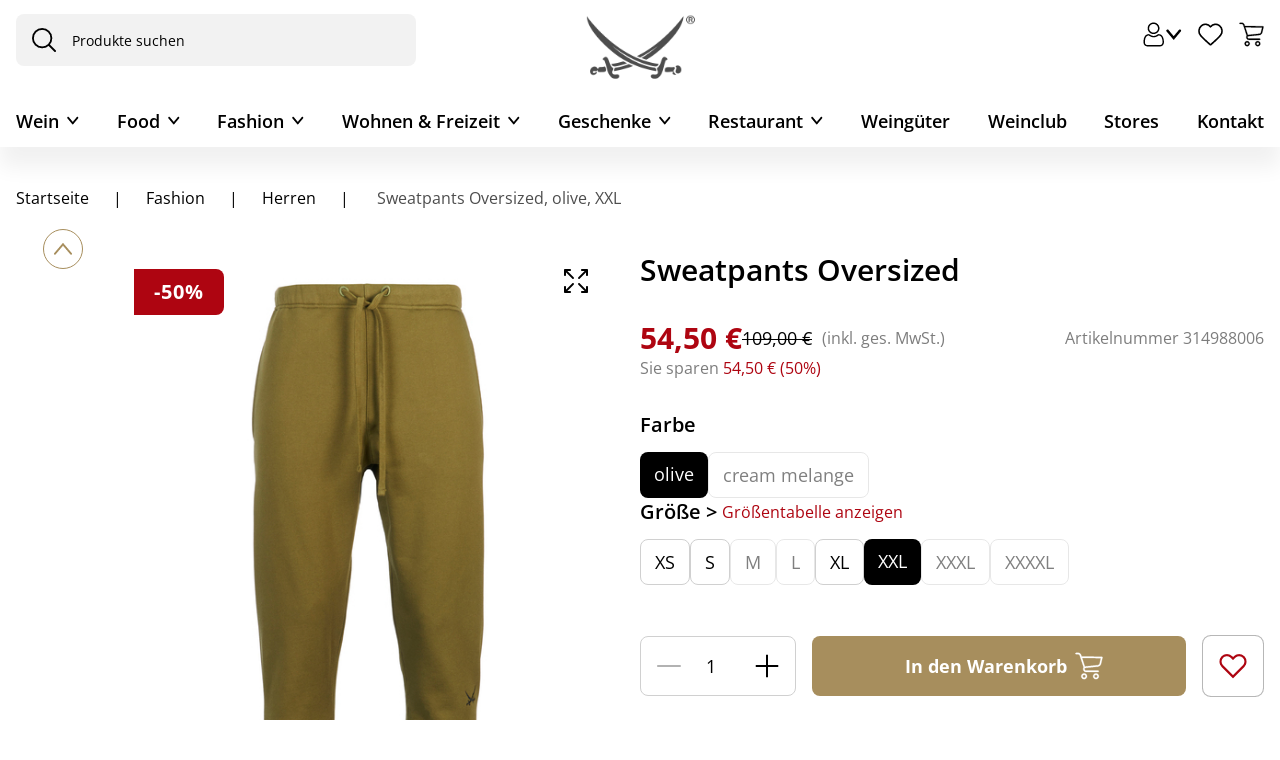

--- FILE ---
content_type: application/javascript
request_url: https://www.sansibar.de/chunk-GGEONICP.js
body_size: 6969
content:
import{c as Ci,d as Fe,e as yi}from"./chunk-BSSGUX6N.js";import{C as ve,D as Ce,Fa as be,Ga as ke,Gb as Ke,I as ci,Ia as je,J as di,Ja as We,K as pi,Ka as R,L as qe,La as M,N as Te,W as mi,X as ui,Y as xe,d as ce,da as fi,f as x,g as de,h as pe,i as me,ia as Ge,k as Ae,l as P,n as ue,r as fe,ra as gi,rb as He,sa as hi,ta as vi,u as ge,ua as Ie,x as he}from"./chunk-PGFB7GRK.js";import{$ as De,$a as C,$b as r,Bb as T,Cb as h,Cc as W,Fb as Y,Ia as Ee,Ib as J,Id as L,Jb as X,Jc as B,Kb as Z,Lb as Xe,Ma as o,Mb as p,Nb as Ze,Ob as m,Pb as ei,Sb as ii,Sd as ee,Ta as A,Tb as ti,Ub as ni,Va as b,Wa as k,Wb as q,We as Be,X as Le,Xb as G,Xd as D,Z as V,Za as Je,Ze as Ne,Zf as li,ac as a,bc as Re,bf as ye,cf as Pe,d as ne,da as re,df as Oe,dg as Q,ea as I,ec as oi,eg as $,fb as F,ga as ae,gb as l,gd as le,ha as u,hf as ai,ib as se,ic as ri,if as _e,jd as Ve,k as Se,kd as H,kf as O,l as oe,md as N,mg as E,na as y,ng as U,oa as _,pf as ie,qa as Ye,qf as K,sf as $e,tb as d,tf as si,ub as s,uc as Me,vb as f,wb as w,wc as j,xb as S,xf as Ue,yf as te,zb as z}from"./chunk-7DU7MXD7.js";var ki=["loginForm"],_i=e=>({label:e}),Ti=()=>({cxRoute:"forgotPassword"});function Fi(e,v){e&1&&f(0,"cx-spinner",11)}function wi(e,v){if(e&1&&f(0,"input",13),e&2){let i=h(2);l("name",i.csrf.parameterName)}}function Si(e,v){if(e&1&&(w(0),C(1,wi,1,1,"input",12),S()),e&2){let i=h();o(),l("ngIf",i.csrf)}}var xi=()=>({cxRoute:"login"});function Li(e,v){if(e&1){let i=z();w(0),d(1,"div",3),p(2),r(3,"async"),s(),d(4,"cx-page-slot",4),T("cxDomChange",function(n){let c=y(i).ngIf,g=h(2);return _(g.onRootNavBtnAdded(n,c))}),s(),S()}if(e&2){let i=h(2);o(2),m(" ",a(3,1,i.greeting$)," ")}}function Di(e,v){if(e&1&&(w(0),C(1,Li,5,3,"ng-container",2),r(2,"async"),S()),e&2){let i=h();o(),l("ngIf",a(2,1,i.greeting$))}}function Ei(e,v){e&1&&(w(0),d(1,"a",5),r(2,"cxUrl"),p(3),r(4,"cxTranslate"),s(),S()),e&2&&(o(),l("routerLink",a(2,2,q(6,xi))),o(2),Ze(a(4,4,"miniLogin.signInRegister")))}function Ri(e,v){if(e&1&&C(0,Ei,5,7,"ng-container",2),e&2){let i=h();l("ngIf",!i.usingASMClient())}}var Mi=()=>({cxRoute:"logout"});function Vi(e,v){if(e&1&&(w(0),d(1,"div",2),p(2),s(),d(3,"a",3),r(4,"cxUrl"),p(5),r(6,"cxTranslate"),s(),S()),e&2){let i=v.ngIf;o(2),ei("",i.title,"",i.name,""),o(),l("routerLink",a(4,4,q(8,Mi))),o(2),m("",a(6,6,"myAccountV2User.signOut")," ")}}function Ai(e,v){e&1&&f(0,"cx-spinner",9)}var Bi=["noReceiveCodeLink"],Ni=["resendLink"],Pi=["verificationTokenForm"],Oi=e=>({seconds:e}),$i=e=>({"disabled-link":e}),Ui=e=>({waitTime:e});function qi(e,v){e&1&&f(0,"cx-spinner",16)}function Gi(e,v){if(e&1&&(d(0,"div",17),p(1),r(2,"cxTranslate"),s()),e&2){let i=h();o(),m(" ",Re(2,1,"register.rateLimitForRegistrationMessage",G(4,Oi,i.waitTimeForRateLimit))," ")}}function ji(e,v){if(e&1&&f(0,"input",19),e&2){let i=h(2);l("name",i.csrf.parameterName)}}function Wi(e,v){if(e&1&&(w(0),C(1,ji,1,1,"input",18),S()),e&2){let i=h();o(),l("ngIf",i.csrf)}}function Hi(e,v){if(e&1&&(w(0),p(1),r(2,"cxTranslate"),S()),e&2){let i=h(2);o(),m(" ",Re(2,1,"verificationTokenForm.sendRateLime",G(4,Ui,i.waitTime))," ")}}function Ki(e,v){if(e&1){let i=z();d(0,"div",20)(1,"div",21)(2,"span",22)(3,"a",23,1),T("keydown.enter",function(){y(i);let n=h();return _(n.resendOTP())})("keydown.space",function(){y(i);let n=h();return _(n.resendOTP())})("click",function(){y(i);let n=h();return _(n.resendOTP())}),p(5),r(6,"cxTranslate"),s(),C(7,Hi,3,6,"ng-container",24),s()(),d(8,"div",25)(9,"a",26,2),T("keydown",function(n){y(i);let c=h();return _(c.onOpenInfoDailogKeyDown(n))})("click",function(){y(i);let n=h();return _(n.openInfoDailog())}),p(11),r(12,"cxTranslate"),s()()()}if(e&2){let i=h();o(3),l("ngClass",G(8,$i,i.isResendDisabled)),o(2),m(" ",a(6,4,"verificationTokenForm.resend")," "),o(2),l("ngIf",i.isResendDisabled),o(4),m(" ",a(12,6,"verificationTokenForm.noReceiveCode")," ")}}var Qi=(()=>{class e{constructor(){this.featureConfigService=u(ee),this.windowRef=u(D),this.router=u(Ve),this.semanticPathService=u(ai)}getPath(){return this.semanticPathService.get("loginForm")}canActivate(){return this.featureConfigService.isEnabled("authorizationCodeFlowByDefault")&&this.windowRef.localStorage?.getItem(Ke)==="true"?(this.windowRef.localStorage.removeItem(Ke),oe(this.router.createUrlTree([this.getPath()],{queryParams:{forced:!0}}))):oe(!0)}static{this.\u0275fac=function(t){return new(t||e)}}static{this.\u0275prov=re({token:e,factory:e.\u0275fac,providedIn:"root"})}}return e})(),Qe=(()=>{class e{get csrf(){return this.csrfStateService.get()}constructor(i,t,n){this.auth=i,this.globalMessage=t,this.winRef=n,this.authConfigService=u(Be),this.featureConfigService=u(ee),this.csrfStateService=u($e),this.router=u(Ve),this.activatedRoute=u(le),this.customFormValidErrors=["bad_credentials","account_disabled"],this.busy$=new ne(!1),this.isUpdating$=this.busy$.pipe(V(c=>{let g=this.winRef.nativeWindow?.history?.state?.newUid;g&&this.form.patchValue({userId:g}),c===!0?this.form.disable():this.form.enable()})),this.form=new me({userId:new P("",[x.required,He.emailValidator]),password:new P("",x.required)}),this.featureConfigService.isEnabled("authorizationCodeFlowByDefault")&&this.initCustomLogin()}login(i){if(!this.form.valid){this.form.markAllAsTouched();return}this.featureConfigService.isEnabled("authorizationCodeFlowByDefault")&&i?(this.winRef.localStorage?.setItem(Oe,"true"),i.submit(),this.busy$.next(!0)):(this.busy$.next(!0),Se(this.auth.loginWithCredentials(this.form.value.userId.toLowerCase(),this.form.value.password)).pipe(De(this.auth.isUserLoggedIn()),V(([t,n])=>this.onSuccess(n))).subscribe())}handleCustomLoginError(){if(!this.featureConfigService.isEnabled("authorizationCodeFlowByDefault"))return;let i=this.activatedRoute.snapshot.queryParams.error;i&&(this.globalMessage.add({key:this.customFormValidErrors.includes(i)?`customLoginPage.badRequest.${i}`:"customLoginPage.badRequest.unknown_error"},ie.MSG_TYPE_ERROR),this.router.navigate([],{queryParams:{error:null}}))}onSuccess(i){i&&(this.globalMessage.remove(ie.MSG_TYPE_ERROR),this.form.reset()),this.busy$.next(!1)}initCustomLogin(){this.method="POST",this.action=this.authConfigService?.getCustomLoginFormEndpoint(),this.form.addControl("csrf",new Ae("",x.required)),this.form.get("csrf")?.setValue(this.csrf?.token)}static{this.\u0275fac=function(t){return new(t||e)(ae(O),ae(K),ae(D))}}static{this.\u0275prov=re({token:e,factory:e.\u0275fac})}}return e})(),zi=(()=>{class e{constructor(i){this.service=i,this.style=!0,this.form=this.service.form,this.isUpdating$=this.service.isUpdating$,this.csrf=this.service.csrf,this.action=this.service.action,this.method=this.service.method,Pe("a11yPasswordVisibliltyBtnValueOverflow"),this.service.handleCustomLoginError()}onSubmit(){this.service.login(this.loginForm?.nativeElement)}static{this.\u0275fac=function(t){return new(t||e)(A(Qe))}}static{this.\u0275cmp=b({type:e,selectors:[["cx-login-form"]],viewQuery:function(t,n){if(t&1&&J(ki,5),t&2){let c;X(c=Z())&&(n.loginForm=c.first)}},hostAttrs:["ngSkipHydration","true"],hostVars:2,hostBindings:function(t,n){t&2&&se("user-form",n.style)},standalone:!1,decls:33,vars:52,consts:[["loginForm",""],["class","overlay",4,"ngIf"],[3,"ngSubmit","formGroup"],[1,"label-content"],["required","true","type","email","formControlName","userId","name","username",1,"form-control",3,"placeholder"],["id","userIdError",3,"translationParams","control"],["required","true","type","password","formControlName","password","name","password","cxPasswordVisibilitySwitch","",1,"form-control",3,"placeholder"],["id","passwordError",3,"translationParams","control"],[4,"cxFeature"],[1,"btn-link",3,"routerLink"],["type","submit",1,"btn","btn-block","btn-primary",3,"disabled"],[1,"overlay"],["formControlName","csrf","type","hidden",3,"name",4,"ngIf"],["formControlName","csrf","type","hidden",3,"name"]],template:function(t,n){if(t&1){let c=z();C(0,Fi,1,0,"cx-spinner",1),r(1,"async"),d(2,"form",2,0),T("ngSubmit",function(){return y(c),_(n.onSubmit())}),f(4,"cx-form-required-legend"),d(5,"label")(6,"span",3),p(7),r(8,"cxTranslate"),f(9,"cx-form-required-asterisks"),s(),f(10,"input",4),r(11,"cxTranslate"),r(12,"cxTranslate"),f(13,"cx-form-errors",5),r(14,"cxTranslate"),s(),d(15,"label")(16,"span",3),p(17),r(18,"cxTranslate"),f(19,"cx-form-required-asterisks"),s(),f(20,"input",6),r(21,"cxTranslate"),r(22,"cxTranslate"),f(23,"cx-form-errors",7),r(24,"cxTranslate"),s(),C(25,Si,2,1,"ng-container",8),d(26,"a",9),r(27,"cxUrl"),p(28),r(29,"cxTranslate"),s(),d(30,"button",10),p(31),r(32,"cxTranslate"),s()()}if(t&2){let c,g;l("ngIf",a(1,23,n.isUpdating$)),o(2),l("formGroup",n.form),F("method",n.method)("action",n.action,Ee),o(5),m(" ",a(8,25,"loginForm.emailAddress.label")," "),o(3),Y("placeholder",a(11,27,"loginForm.emailAddress.placeholder")),F("aria-label",a(12,29,"loginForm.emailAddress.label"))("aria-invalid",((c=n.form.get("userId"))==null?null:c.touched)&&((c=n.form.get("userId"))==null?null:c.invalid))("aria-errormessage","userIdError"),o(3),l("translationParams",G(47,_i,a(14,31,"loginForm.emailAddress.label")))("control",n.form.get("userId")),o(4),m(" ",a(18,33,"loginForm.password.label")," "),o(3),Y("placeholder",a(21,35,"loginForm.password.placeholder")),F("aria-label",a(22,37,"loginForm.password.placeholder"))("aria-invalid",((g=n.form.get("password"))==null?null:g.touched)&&((g=n.form.get("password"))==null?null:g.invalid))("aria-errormessage","passwordError"),o(3),l("translationParams",G(49,_i,a(24,39,"loginForm.password.label")))("control",n.form.get("password")),o(2),l("cxFeature","authorizationCodeFlowByDefault"),o(),l("routerLink",a(27,41,q(51,Ti))),o(2),m(" ",a(29,43,"loginForm.forgotPassword")," "),o(2),l("disabled",n.form.disabled),o(),m(" ",a(32,45,"loginForm.signIn")," ")}},dependencies:[j,ue,ce,de,pe,he,fe,ge,H,be,xe,je,Ne,R,M,W,Q,E],encapsulation:2,changeDetection:0})}}return e})(),Yi=(()=>{class e{static{this.\u0275fac=function(t){return new(t||e)}}static{this.\u0275mod=k({type:e})}static{this.\u0275inj=I({providers:[L({cmsComponents:{ReturningCustomerLoginComponent:{component:zi,guards:[te,Ue],providers:[{provide:Qe,useClass:Qe,deps:[O,K,D]}]}}})],imports:[B,ve,Ce,N,$,U,ke,Ie,We,ye,R,M]})}}return e})(),Ji=(()=>{class e{constructor(i){this.activatedRoute=i,this.loginAsGuest=!1,this.routingService=u(_e,{optional:!0})}ngOnInit(){this.loginAsGuest=this.activatedRoute.snapshot.queryParams.forced}navigateTo(i){this.routingService?.go({cxRoute:i})}static{this.\u0275fac=function(t){return new(t||e)(A(le))}}static{this.\u0275cmp=b({type:e,selectors:[["cx-login-register"]],standalone:!1,decls:7,vars:7,consts:[[1,"register"],[1,"cx-section-title"],[1,"btn","btn-block","btn-secondary",3,"click","ngClass"]],template:function(t,n){t&1&&(d(0,"div",0)(1,"p",1),p(2),r(3,"cxTranslate"),s(),d(4,"button",2),T("click",function(){return n.navigateTo(n.loginAsGuest?"checkoutLogin":"register")}),p(5),r(6,"cxTranslate"),s()()),t&2&&(o(2),m(" ",a(3,3,"loginForm.dontHaveAccount")," "),o(2),l("ngClass",n.loginAsGuest?"btn-guest":"btn-register"),o(),m(" ",a(6,5,n.loginAsGuest?"loginForm.guestCheckout":"loginForm.register")," "))},dependencies:[Me,E],encapsulation:2})}}return e})(),Xi=(()=>{class e{static{this.\u0275fac=function(t){return new(t||e)}}static{this.\u0275mod=k({type:e})}static{this.\u0275inj=I({providers:[L({cmsComponents:{ReturningCustomerRegisterComponent:{component:Ji,guards:[te,Qi]}}})],imports:[B,N,$,Ge,U,gi]})}}return e})(),Ii=(()=>{class e{constructor(i,t,n){this.auth=i,this.userAccount=t,this.translation=n}ngOnInit(){this.user$=this.auth.isUserLoggedIn().pipe(Le(i=>i?this.userAccount.get():oe(void 0))),this.greeting$=this.user$.pipe(Le(i=>this.translation.translate("miniLogin.userGreeting",{name:i?.name})))}onRootNavBtnAdded(i,t){i.target.setAttribute("aria-label",t)}usingASMClient(){return this.auth.usingASMClient()}static{this.\u0275fac=function(t){return new(t||e)(A(O),A(Ci),A(li))}}static{this.\u0275cmp=b({type:e,selectors:[["cx-login"]],standalone:!1,decls:4,vars:4,consts:[["login",""],[4,"ngIf","ngIfElse"],[4,"ngIf"],[1,"cx-login-greet"],["cxDomChangeTargetSelector","nav ul li:first-child button","id","account-nav","position","HeaderLinks",3,"cxDomChange"],["role","link",3,"routerLink"]],template:function(t,n){if(t&1&&(C(0,Di,3,3,"ng-container",1),r(1,"async"),C(2,Ri,1,1,"ng-template",null,0,oi)),t&2){let c=Xe(3);l("ngIf",a(1,2,n.user$))("ngIfElse",c)}},dependencies:[j,H,fi,hi,W,Q,E],encapsulation:2})}}return e})(),Zi=(()=>{class e{static{this.\u0275fac=function(t){return new(t||e)}}static{this.\u0275mod=k({type:e})}static{this.\u0275inj=I({providers:[L({cmsComponents:{LoginComponent:{component:Ii}}})],imports:[B,N,$,Ge,U,vi]})}}return e})(),et=(()=>{class e extends Ii{static{this.\u0275fac=(()=>{let i;return function(n){return(i||(i=Ye(e)))(n||e)}})()}static{this.\u0275cmp=b({type:e,selectors:[["cx-my-account-v2-user"]],standalone:!1,features:[Je],decls:3,vars:3,consts:[[1,"cx-my-account-v2-user"],[4,"ngIf"],[1,"cx-name"],[1,"cx-sign-out",3,"routerLink"]],template:function(t,n){t&1&&(d(0,"div",0),C(1,Vi,7,9,"ng-container",1),r(2,"async"),s()),t&2&&(o(),l("ngIf",a(2,1,n.user$)))},dependencies:[j,H,W,Q,E],encapsulation:2})}}return e})(),it=(()=>{class e{static{this.\u0275fac=function(t){return new(t||e)}}static{this.\u0275mod=k({type:e})}static{this.\u0275inj=I({providers:[L({cmsComponents:{MyAccountViewUserComponent:{component:et,guards:[si]}}})],imports:[B,N,$,U]})}}return e})(),bi="LOGIN",tt=(()=>{class e{constructor(){this.routingService=u(_e),this.verificationTokenFacade=u(Fe),this.winRef=u(D),this.busy$=new ne(!1),this.isUpdating$=this.busy$.pipe(V(i=>{let t=this.winRef.nativeWindow?.history?.state?.newUid;t&&this.form.patchValue({userId:t}),i===!0?this.form.disable():this.form.enable()})),this.form=new me({userId:new P("",[x.required,He.emailValidator]),password:new P("",x.required)}),this.style=!0,Pe("a11yPasswordVisibliltyBtnValueOverflow")}onSubmit(){if(!this.form.valid){this.form.markAllAsTouched();return}this.busy$.next(!0);let i=this.collectDataFromLoginForm();this.verificationTokenFacade.createVerificationToken(i).subscribe({next:t=>this.goToVerificationTokenForm(t,i),error:t=>{this.routingService.go({cxRoute:"verifyToken"},{state:{loginId:i.loginId,password:i.password,errorStatus:t.status}}),this.busy$.next(!1)},complete:()=>this.onCreateVerificationTokenComplete()})}goToVerificationTokenForm(i,t){this.routingService.go({cxRoute:"verifyToken"},{state:{loginId:t.loginId,password:t.password,tokenId:i.tokenId,expiresIn:i.expiresIn}})}onCreateVerificationTokenComplete(){this.form.reset(),this.busy$.next(!1)}collectDataFromLoginForm(){return{loginId:this.form.value.userId.toLowerCase(),password:this.form.value.password,purpose:bi}}static{this.\u0275fac=function(t){return new(t||e)}}static{this.\u0275cmp=b({type:e,selectors:[["cx-otp-login-form"]],hostAttrs:["ngSkipHydration","true"],hostVars:2,hostBindings:function(t,n){t&2&&se("user-form",n.style)},standalone:!1,decls:28,vars:36,consts:[["class","overlay",4,"ngIf"],[3,"ngSubmit","formGroup"],[1,"label-content"],["required","true","type","email","formControlName","userId",1,"form-control",3,"placeholder"],["id","userIdError",3,"control"],["required","true","type","password","formControlName","password","cxPasswordVisibilitySwitch","",1,"form-control",3,"placeholder"],["id","passwordError",3,"control"],[1,"btn-link",3,"routerLink"],["type","submit",1,"btn","btn-block","btn-primary",3,"disabled"],[1,"overlay"]],template:function(t,n){if(t&1&&(C(0,Ai,1,0,"cx-spinner",0),r(1,"async"),d(2,"form",1),T("ngSubmit",function(){return n.onSubmit()}),f(3,"cx-form-required-legend"),d(4,"label")(5,"span",2),p(6),r(7,"cxTranslate"),f(8,"cx-form-required-asterisks"),s(),f(9,"input",3),r(10,"cxTranslate"),f(11,"cx-form-errors",4),s(),d(12,"label")(13,"span",2),p(14),r(15,"cxTranslate"),f(16,"cx-form-required-asterisks"),s(),f(17,"input",5),r(18,"cxTranslate"),r(19,"cxTranslate"),f(20,"cx-form-errors",6),s(),d(21,"a",7),r(22,"cxUrl"),p(23),r(24,"cxTranslate"),s(),d(25,"button",8),p(26),r(27,"cxTranslate"),s()()),t&2){let c,g;l("ngIf",a(1,17,n.isUpdating$)),o(2),l("formGroup",n.form),o(4),m(" ",a(7,19,"loginForm.emailAddress.label")," "),o(3),Y("placeholder",a(10,21,"loginForm.emailAddress.placeholder")),F("aria-invalid",((c=n.form.get("userId"))==null?null:c.touched)&&((c=n.form.get("userId"))==null?null:c.invalid))("aria-errormessage","userIdError"),o(2),l("control",n.form.get("userId")),o(3),m(" ",a(15,23,"loginForm.password.label")," "),o(3),Y("placeholder",a(18,25,"loginForm.password.placeholder")),F("aria-label",a(19,27,"loginForm.password.placeholder"))("aria-invalid",((g=n.form.get("password"))==null?null:g.touched)&&((g=n.form.get("password"))==null?null:g.invalid))("aria-errormessage","passwordError"),o(3),l("control",n.form.get("password")),o(),l("routerLink",a(22,29,q(35,Ti))),o(2),m(" ",a(24,31,"loginForm.forgotPassword")," "),o(2),l("disabled",n.form.disabled),o(),m(" ",a(27,33,"loginForm.signIn")," ")}},dependencies:[j,ue,ce,de,pe,he,fe,ge,H,be,xe,je,R,M,W,Q,E],encapsulation:2,changeDetection:0})}}return e})(),nt=(()=>{class e{static{this.\u0275fac=function(t){return new(t||e)}}static{this.\u0275mod=k({type:e})}static{this.\u0275inj=I({providers:[L({cmsComponents:{ReturningCustomerOTPLoginComponent:{component:tt,guards:[te]}}})],imports:[B,ve,Ce,N,$,U,ke,Ie,We,ye,R,M]})}}return e})(),ot=(()=>{class e{constructor(i){this.launchDialogService=i,this.VERIFICATION_TOKEN_DIALOG_ACTION=yi,this.focusConfig={trap:!0,block:!0,autofocus:!0,focusOnEscape:!0}}closeModal(i){this.launchDialogService.closeDialog(i)}static{this.\u0275fac=function(t){return new(t||e)(A(Te))}}static{this.\u0275cmp=b({type:e,selectors:[["cx-verification-token-dialog"]],standalone:!1,decls:29,vars:22,consts:[["role","dialog","aria-labelledby","verification-token-dialog-title",1,"cx-verification-token-dialog","cx-modal-container","cx-asm-dialog",3,"esc","cxFocus"],[1,"cx-modal-content"],[1,"cx-dialog-header","modal-header"],[1,"info-icon"],["type","INFO"],["id","verification-token-dialog-title",1,"title","modal-title"],[1,"spliter"],[1,"cx-dialog-body","modal-body"],[1,"cx-dialog-row"],[1,"cx-dialog-item"],[1,"cx-dialog-footer","modal-footer"],["type","button",1,"btn","btn-primary",3,"click"]],template:function(t,n){t&1&&(d(0,"div",0),T("esc",function(){return n.closeModal(n.VERIFICATION_TOKEN_DIALOG_ACTION.OK)}),d(1,"div",1)(2,"div",2)(3,"div")(4,"span",3),f(5,"cx-icon",4),s(),d(6,"h3",5),p(7),r(8,"cxTranslate"),s()()(),f(9,"hr",6),d(10,"div",7)(11,"div",8)(12,"div",9),p(13),r(14,"cxTranslate"),s(),d(15,"div",9),p(16),r(17,"cxTranslate"),s(),d(18,"div",9),p(19),r(20,"cxTranslate"),s(),d(21,"div",9),p(22),r(23,"cxTranslate"),s()()(),d(24,"div",10)(25,"button",11),r(26,"cxTranslate"),T("click",function(){return n.closeModal(n.VERIFICATION_TOKEN_DIALOG_ACTION.OK)}),p(27),r(28,"cxTranslate"),s()()()()),t&2&&(l("cxFocus",n.focusConfig),o(7),m(" ",a(8,8,"verificationTokenDialog.title")," "),o(6),m(" ",a(14,10,"verificationTokenDialog.noReceiveCode")," "),o(3),m(" ",a(17,12,"verificationTokenDialog.contentLine1")," "),o(3),m(" ",a(20,14,"verificationTokenDialog.contentLine2")," "),o(3),m(" ",a(23,16,"verificationTokenDialog.contentLine3")," "),o(3),F("aria-label",a(26,18,"verificationTokenDialog.ok")),o(2),m(" ",a(28,20,"verificationTokenDialog.close")," "))},dependencies:[ci,mi,E],encapsulation:2})}}return e})(),rt={launch:{[qe.ACCOUNT_VERIFICATION_TOKEN]:{inlineRoot:!0,component:ot,dialogType:pi.DIALOG}}},at=1e4,ze=(()=>{class e{get csrf(){return this.csrfStateService.get()}constructor(){this.authConfigService=u(Be),this.featureConfigService=u(ee),this.auth=u(O),this.csrfStateService=u($e),this.winRef=u(D),this.globalMessage=u(K),this.verificationTokenFacade=u(Fe),this.busy$=new ne(!1),this.isUpdating$=this.busy$.pipe(V(i=>{i===!0?this.form.disable():this.form.enable()})),this.form=new me({tokenId:new P("",[x.required]),tokenCode:new P("",[x.required])}),this.featureConfigService.isEnabled("authorizationCodeFlowByDefault")&&this.initCustomLogin()}login(i){if(!this.form.valid){this.form.markAllAsTouched();return}this.featureConfigService.isEnabled("authorizationCodeFlowByDefault")&&i?(this.winRef.localStorage?.setItem(Oe,"true"),i.submit(),this.busy$.next(!0)):(this.busy$.next(!0),Se(this.auth.otpLoginWithCredentials(this.form.value.tokenId,this.form.value.tokenCode)).pipe(De(this.auth.isUserLoggedIn()),V(([t,n])=>this.onSuccess(n))).subscribe())}displayMessage(i,t){this.globalMessage.add({key:i,params:t},ie.MSG_TYPE_CONFIRMATION,at)}createVerificationToken(i,t,n){return this.verificationTokenFacade.createVerificationToken({loginId:i,password:t,purpose:n})}onSuccess(i){i&&(this.globalMessage.remove(ie.MSG_TYPE_ERROR),this.form.reset()),this.busy$.next(!1)}initCustomLogin(){this.method="POST",this.action=this.authConfigService?.getCustomLoginFormEndpoint(),this.form.addControl("csrf",new Ae("",x.required)),this.form.get("csrf")?.setValue(this.csrf?.token)}static{this.\u0275fac=function(t){return new(t||e)}}static{this.\u0275prov=re({token:e,factory:e.\u0275fac})}}return e})(),st=(()=>{class e{constructor(){this.featureConfigService=u(ee),this.service=u(ze),this.launchDialogService=u(Te),this.cdr=u(ri),this.routingService=u(_e),this.waitTime=60,this.form=this.service.form,this.isUpdating$=this.service.isUpdating$,this.style=!0,this.isResendDisabled=!0,this.waitTimeForRateLimit=300,this.csrf=this.service.csrf,this.action=this.service.action,this.method=this.service.method}ngOnInit(){history.state&&(this.tokenId=history.state.tokenId,this.password=history.state.password,this.target=history.state.loginId,this.errorStatus=history.state.errorStatus,history.pushState({tokenId:"",password:"",loginId:"",errorStatus:""},"verifyToken"),this.errorStatus===400?(this.upToRateLimit=!0,this.tokenId="invalidTokenId",this.startRateLimitWaitTimeInterval()):!this.target||!this.password||!this.tokenId?(this.service.displayMessage("verificationTokenForm.needInputCredentials",{}),this.routingService.go(this.featureConfigService.isEnabled("authorizationCodeFlowByDefault")?{cxRoute:"login"}:["/login"])):(this.startWaitTimeInterval(),this.service.displayMessage("verificationTokenForm.createVerificationToken",{target:this.target})))}onSubmit(){this.service.login(this.verificationTokenForm?.nativeElement)}resendOTP(){this.isResendDisabled=!0,this.resendLink.nativeElement.tabIndex=-1,this.resendLink.nativeElement.blur(),this.waitTime=60,this.startWaitTimeInterval(),this.service.createVerificationToken(this.target,this.password,bi).subscribe({next:i=>this.tokenId=i.tokenId,complete:()=>this.service.displayMessage("verificationTokenForm.createVerificationToken",{target:this.target})})}startWaitTimeInterval(){let i=setInterval(()=>{this.waitTime--,this.cdr.detectChanges(),this.waitTime<=0&&(clearInterval(i),this.isResendDisabled=!1,this.resendLink.nativeElement.tabIndex=0,this.cdr.detectChanges())},1e3)}openInfoDailog(){this.launchDialogService.openDialogAndSubscribe(qe.ACCOUNT_VERIFICATION_TOKEN,this.element)}onOpenInfoDailogKeyDown(i){(i.key==="Enter"||i.key===" ")&&(i.preventDefault(),this.openInfoDailog())}startRateLimitWaitTimeInterval(){let i=setInterval(()=>{this.waitTimeForRateLimit--,this.cdr.detectChanges(),this.waitTimeForRateLimit<=0&&(clearInterval(i),this.upToRateLimit=!1,this.isResendDisabled=!1,this.cdr.detectChanges())},1e3)}static{this.\u0275fac=function(t){return new(t||e)}}static{this.\u0275cmp=b({type:e,selectors:[["cx-verification-token-form"]],viewQuery:function(t,n){if(t&1&&(J(Bi,5),J(Ni,5),J(Pi,5)),t&2){let c;X(c=Z())&&(n.element=c.first),X(c=Z())&&(n.resendLink=c.first),X(c=Z())&&(n.verificationTokenForm=c.first)}},hostVars:2,hostBindings:function(t,n){t&2&&se("user-form",n.style)},standalone:!1,decls:28,vars:31,consts:[["verificationTokenForm",""],["resendLink",""],["noReceiveCodeLink",""],["class","overlay",4,"ngIf"],[3,"ngSubmit","formGroup"],[1,"label-content"],["required","true","formControlName","tokenCode","name","password","aria-describedby","tokenInputHint",1,"form-control",3,"placeholder"],[3,"control"],["class","rate-limit-error-display",4,"ngIf"],["id","tokenInputHint",1,"cx-visually-hidden"],["type","hidden","formControlName","tokenId","name","username",3,"ngModelChange","ngModel"],[4,"cxFeature"],["class","resend-link-text",4,"ngIf"],[1,"verify-container"],["type","submit",1,"btn","btn-block","btn-primary",3,"disabled"],[1,"btn","btn-block","btn-secondary","btn-register",3,"routerLink"],[1,"overlay"],[1,"rate-limit-error-display"],["formControlName","csrf","type","hidden",3,"name",4,"ngIf"],["formControlName","csrf","type","hidden",3,"name"],[1,"resend-link-text"],[1,"left-text"],["role","timer","aria-live","polite","aria-atomic","true"],["role","button","tabindex","-1",1,"btn-link",3,"keydown.enter","keydown.space","click","ngClass"],[4,"ngIf"],[1,"right-text"],["role","button","tabindex","0",1,"btn-link",3,"keydown","click"]],template:function(t,n){if(t&1){let c=z();C(0,qi,1,0,"cx-spinner",3),r(1,"async"),d(2,"form",4,0),T("ngSubmit",function(){return y(c),_(n.onSubmit())}),f(4,"cx-form-required-legend"),d(5,"label")(6,"span",5),p(7),r(8,"cxTranslate"),f(9,"cx-form-required-asterisks"),s(),f(10,"input",6),r(11,"cxTranslate"),f(12,"cx-form-errors",7),C(13,Gi,3,6,"div",8),s(),d(14,"span",9),p(15),r(16,"cxTranslate"),s(),d(17,"input",10),ni("ngModelChange",function(we){return y(c),ti(n.tokenId,we)||(n.tokenId=we),_(we)}),s(),C(18,Wi,2,1,"ng-container",11)(19,Ki,13,10,"div",12),d(20,"div",13)(21,"button",14),p(22),r(23,"cxTranslate"),s(),d(24,"button",15),r(25,"cxUrl"),p(26),r(27,"cxTranslate"),s()()()}t&2&&(l("ngIf",a(1,16,n.isUpdating$)),o(2),l("formGroup",n.form),F("method",n.method)("action",n.action,Ee),o(5),m(" ",a(8,18,"verificationTokenForm.verificationCode.label")," "),o(3),l("placeholder",a(11,20,"verificationTokenForm.verificationCode.placeholder")),o(2),l("control",n.form.get("tokenCode")),o(),l("ngIf",n.upToRateLimit),o(2),m(" ",a(16,22,"verificationTokenForm.tokenInputHint")," "),o(2),ii("ngModel",n.tokenId),o(),l("cxFeature","authorizationCodeFlowByDefault"),o(),l("ngIf",!n.upToRateLimit),o(2),l("disabled",n.form.disabled),o(),m(" ",a(23,24,"verificationTokenForm.verify")," "),o(2),l("routerLink",a(25,26,q(30,xi))),o(2),m(" ",a(27,28,"verificationTokenForm.back")," "))},dependencies:[Me,j,ue,ce,de,pe,he,fe,ge,H,be,xe,Ne,R,M,W,Q,E],encapsulation:2,changeDetection:0})}}return e})(),lt=(()=>{class e{static{this.\u0275fac=function(t){return new(t||e)}}static{this.\u0275mod=k({type:e})}static{this.\u0275inj=I({providers:[L({cmsComponents:{VerifyOTPTokenComponent:{component:st,guards:[te,Ue],providers:[{provide:ze,useClass:ze,deps:[O,K,Fe,D]}]}}}),L(rt)],imports:[B,ve,di,Ce,N,$,ui,U,ke,Ie,ye,R,M]})}}return e})(),Rt=(()=>{class e{static{this.\u0275fac=function(t){return new(t||e)}}static{this.\u0275mod=k({type:e})}static{this.\u0275inj=I({imports:[Zi,Yi,lt,Xi,it,nt]})}}return e})();export{Qe as a,Rt as b};


--- FILE ---
content_type: image/svg+xml
request_url: https://www.sansibar.de/icons/minus.svg
body_size: 184
content:
<svg id="svg" viewBox="0 0 22 3" fill="none"
    xmlns="http://www.w3.org/2000/svg">
    <path d="M1 1.5L21 1.5" stroke="currentColor" stroke-width="2" stroke-linecap="round"/>
</svg>


--- FILE ---
content_type: application/javascript
request_url: https://www.sansibar.de/chunk-53FVBKZU.js
body_size: 2728
content:
import{a as G,b as J,c as K,d as W,e as X,f as ee}from"./chunk-2RWVXISH.js";import{$ as z,V as y,W as I,X as A,Y as T,Z as V,_ as U,aa as B,ba as Y,ca as M,ha as Q}from"./chunk-EXDPYK7D.js";import{I as w,ca as te}from"./chunk-CBFHARVE.js";import{E as h,Ff as P,Gf as x,Id as k,Jc as H,Ke as R,Oe as Z,Pe as m,Rc as u,Td as F,Ud as S,Vc as v,Wa as $,Yd as C,_d as b,be as O,da as a,ea as j,ga as s,ha as l,je as E,we as p,xe as D,ye as _,ze as q}from"./chunk-7DU7MXD7.js";import{a as d,b as f}from"./chunk-RA2WU32H.js";var re=class r{constructor(g){this.converter=g}convert(g,t){return t?.entries&&g?.entries&&(t.entries=t.entries.map(e=>{let i=g.entries.find(n=>n.entryNumber===e.entryNumber);if(i?.wineClubSubscription){let n=i.wineClubSubscription;return f(d({},e),{wineClubSubscription:this.converter.convert(n,te)})}return e}),t.trackingDetails=Array.from(new Map(g.entries.filter(e=>!!e.deliveryInfo?.trackingId).map(e=>[e.deliveryInfo.trackingId,{trackingUrl:e.deliveryInfo.trackingUrl,trackingNumber:e.deliveryInfo.trackingId}])).values())),t}static{this.\u0275fac=function(t){return new(t||r)(s(p))}}static{this.\u0275prov=a({token:r,factory:r.\u0275fac})}};var se=(()=>{class r{constructor(t){this.converter=t}convert(t,e){return e===void 0&&(e=d({},t)),t.entries&&(e.entries=t.entries.map(i=>this.convertOrderEntry(i,t.code,t.appliedProductPromotions))),t.consignments&&(e.consignments=t.consignments.map(i=>f(d({},i),{entries:i.entries?.map(n=>f(d({},n),{orderEntry:this.convertOrderEntry(n.orderEntry,t.code,t.appliedProductPromotions)}))}))),t.unconsignedEntries&&(e.unconsignedEntries=t.unconsignedEntries.map(i=>this.convertOrderEntry(i,t.code,t.appliedProductPromotions))),e}convertOrderEntry(t,e,i){return f(d({},t),{product:this.converter.convert(t?.product,P),orderCode:e,promotions:this.converter.convert({item:t,promotions:i},w)})}static{this.\u0275fac=function(e){return new(e||r)(s(p))}}static{this.\u0275prov=a({token:r,factory:r.\u0275fac,providedIn:"root"})}}return r})(),ce=(()=>{class r{constructor(t){this.converter=t}convert(t,e){return e===void 0&&(e=d({},t)),t.entries&&(e.entries=t.entries.map(i=>f(d({},i),{product:this.converter.convert(i.product,P),promotions:this.converter.convert({item:i,promotions:t.appliedProductPromotions},w)}))),e}static{this.\u0275fac=function(e){return new(e||r)(s(p))}}static{this.\u0275prov=a({token:r,factory:r.\u0275fac,providedIn:"root"})}}return r})(),de=(()=>{class r{constructor(t){this.converter=t}convert(t,e){return e===void 0&&(e=d({},t)),t.returnEntries&&(e.returnEntries=t.returnEntries.map(i=>f(d({},i),{orderEntry:this.convertOrderEntry(i.orderEntry)}))),e}convertOrderEntry(t){return f(d({},t),{product:this.converter.convert(t?.product,P)})}static{this.\u0275fac=function(e){return new(e||r)(s(p))}}static{this.\u0275prov=a({token:r,factory:r.\u0275fac,providedIn:"root"})}}return r})(),ae=(()=>{class r{convert(t,e){return e===void 0&&(e=d({},t)),t.replenishmentStartDate&&(e.replenishmentStartDate=this.convertDate(t.replenishmentStartDate)),e}convertDate(t){let e=new Date().toLocaleTimeString([],{hour:"2-digit",minute:"2-digit",hourCycle:"h23"});return`${t}T${e}:00${Z.getLocalTimezoneOffset()}`}static{this.\u0275fac=function(e){return new(e||r)}}static{this.\u0275prov=a({token:r,factory:r.\u0275fac,providedIn:"root"})}}return r})(),N={"Content-Type":"application/json"},pe=(()=>{class r{constructor(t,e,i){this.http=t,this.occEndpoints=e,this.converter=i,this.logger=l(O),this.occFieldsService=l(x),this.orderConfig=l(Q)}load(t,e){let i=this.orderConfig.showOrderQuoteLink?(()=>{let c=["orderDetail","quoteCode"].map(L=>({scopedData:{scope:L,userId:t,orderCode:e},url:this.occEndpoints.buildUrl(L,{urlParams:{userId:t,orderId:e}})})),ie=this.occFieldsService.getOptimalUrlGroups(c);return Object.keys(ie)[0]})():this.occEndpoints.buildUrl("orderDetail",{urlParams:{userId:t,orderId:e}}),n=new u;return t===S&&(n=b.createHeader(C,!0,n)),this.http.get(i,{headers:n}).pipe(this.converter.pipeable(y))}loadHistory(t,e,i,n){let o={};e&&(o.pageSize=e.toString()),i&&(o.currentPage=i.toString()),n&&(o.sort=n.toString());let c=this.occEndpoints.buildUrl("orderHistory",{urlParams:{userId:t},queryParams:o});return this.http.get(c).pipe(this.converter.pipeable(T))}getConsignmentTracking(t,e,i=F){let n=this.occEndpoints.buildUrl("consignmentTracking",{urlParams:{userId:i,orderCode:t,consignmentCode:e}});return this.http.get(n).pipe(this.converter.pipeable(V))}cancel(t,e,i){let n=this.occEndpoints.buildUrl("cancelOrder",{urlParams:{userId:t,orderId:e}}),o=new u(d({},N));return this.http.post(n,i,{headers:o}).pipe(h(c=>{throw m(c,this.logger)}))}createReturnRequest(t,e){let i=this.occEndpoints.buildUrl("returnOrder",{urlParams:{userId:t}}),n=new u(d({},N));return e=this.converter.convert(e,z),this.http.post(i,e,{headers:n}).pipe(h(o=>{throw m(o,this.logger)}),this.converter.pipeable(U))}loadReturnRequestList(t,e,i,n){let o={};e&&(o.pageSize=e.toString()),i&&(o.currentPage=i.toString()),n&&(o.sort=n.toString());let c=this.occEndpoints.buildUrl("orderReturns",{urlParams:{userId:t},queryParams:o});return this.http.get(c).pipe(this.converter.pipeable(B))}loadReturnRequestDetail(t,e){let i=this.occEndpoints.buildUrl("orderReturnDetail",{urlParams:{userId:t,returnRequestCode:e}});return this.http.get(i).pipe(this.converter.pipeable(U))}cancelReturnRequest(t,e,i){let n=this.occEndpoints.buildUrl("cancelReturn",{urlParams:{userId:t,returnRequestCode:e}}),o=new u(d({},N));return this.http.patch(n,i,{headers:o}).pipe(h(c=>{throw m(c,this.logger)}))}static{this.\u0275fac=function(e){return new(e||r)(s(v),s(E),s(p))}}static{this.\u0275prov=a({token:r,factory:r.\u0275fac})}}return r})(),le=(()=>{class r{constructor(t,e,i){this.http=t,this.occEndpoints=e,this.converter=i,this.logger=l(O)}placeOrder(t,e,i){let n=new u({"Content-Type":"application/x-www-form-urlencoded"});return t===S&&(n=b.createHeader(C,!0,n)),this.http.post(this.getPlaceOrderEndpoint(t,e,i.toString()),{},{headers:n}).pipe(h(o=>{throw m(o,this.logger)}),R({shouldRetry:D}),this.converter.pipeable(y))}placePaymentAuthorizedOrder(t,e,i){let n=new u({"Content-Type":"application/x-www-form-urlencoded"});return t===S&&(n=b.createHeader(C,!0,n)),this.http.post(this.getPlacePaymentAuthorizedOrderEndpoint(t,e,i.toString()),{},{headers:n}).pipe(h(o=>{throw m(o,this.logger)}),R({shouldRetry:D}),R({shouldRetry:_,maxTries:q}),this.converter.pipeable(y))}getPlaceOrderEndpoint(t,e,i){return this.occEndpoints.buildUrl("placeOrder",{urlParams:{userId:t},queryParams:{cartId:e,termsChecked:i}})}getPlacePaymentAuthorizedOrderEndpoint(t,e,i){return this.occEndpoints.buildUrl("placePaymentAuthorizedOrder",{urlParams:{userId:t},queryParams:{cartId:e,termsChecked:i}})}static{this.\u0275fac=function(e){return new(e||r)(s(v),s(E),s(p))}}static{this.\u0275prov=a({token:r,factory:r.\u0275fac})}}return r})(),ue=(()=>{class r{constructor(t,e,i){this.http=t,this.occEndpoints=e,this.converter=i}load(t,e){return this.http.get(this.occEndpoints.buildUrl("replenishmentOrderDetails",{urlParams:{userId:t,replenishmentOrderCode:e}})).pipe(this.converter.pipeable(I))}loadReplenishmentDetailsHistory(t,e,i,n,o){let c={};return i&&(c.pageSize=i.toString()),n&&(c.currentPage=n.toString()),o&&(c.sort=o.toString()),this.http.get(this.occEndpoints.buildUrl("replenishmentOrderDetailsHistory",{urlParams:{userId:t,replenishmentOrderCode:e},queryParams:c})).pipe(this.converter.pipeable(T))}cancelReplenishmentOrder(t,e){let i=new u().set("Content-Type","application/json");return this.http.patch(this.occEndpoints.buildUrl("cancelReplenishmentOrder",{urlParams:{userId:t,replenishmentOrderCode:e}}),{},{headers:i}).pipe(this.converter.pipeable(I))}loadHistory(t,e,i,n){let o={};e&&(o.pageSize=e.toString()),i&&(o.currentPage=i.toString()),n&&(o.sort=n.toString());let c=this.occEndpoints.buildUrl("replenishmentOrderHistory",{urlParams:{userId:t},queryParams:o});return this.http.get(c).pipe(this.converter.pipeable(Y))}static{this.\u0275fac=function(e){return new(e||r)(s(v),s(E),s(p))}}static{this.\u0275prov=a({token:r,factory:r.\u0275fac})}}return r})(),he=(()=>{class r{constructor(t,e,i){this.http=t,this.occEndpoints=e,this.converter=i,this.logger=l(O)}scheduleReplenishmentOrder(t,e,i,n){e=this.converter.convert(e,M);let o=new u().set("Content-Type","application/json");return this.http.post(this.getScheduleReplenishmentOrderEndpoint(n,t,i.toString()),e,{headers:o}).pipe(h(c=>{throw m(c,this.logger)}),R({shouldRetry:D}),this.converter.pipeable(I))}getScheduleReplenishmentOrderEndpoint(t,e,i){return this.occEndpoints.buildUrl("scheduleReplenishmentOrder",{urlParams:{userId:t},queryParams:{cartId:e,termsChecked:i}})}static{this.\u0275fac=function(e){return new(e||r)(s(v),s(E),s(p))}}static{this.\u0275prov=a({token:r,factory:r.\u0275fac})}}return r})(),me=(()=>{class r{constructor(){this.logger=l(O),this.http=l(v),this.occEndpoints=l(E),this.converter=l(p)}getOrderAttachments(t,e){let i=new u().set("Content-Type","application/json");return this.http.get(this.getOrderAttachmentsUrl(e,t),{headers:i}).pipe(h(n=>{throw m(n,this.logger)}))}downloadOrderAttachment(t,e,i){let n={responseType:"blob"};return this.http.get(this.getDownloadOrderAttachmentUrl(t,e,i),n).pipe(h(o=>{throw m(o,this.logger)}))}getOrderAttachmentsUrl(t,e){return this.occEndpoints.buildUrl("orderAttachments",{urlParams:{userId:e,orderId:t}})}getDownloadOrderAttachmentUrl(t,e,i){return this.occEndpoints.buildUrl("downloadOrderAttachment",{urlParams:{userId:t,orderId:e,attachmentId:i}})}static{this.\u0275fac=function(e){return new(e||r)}}static{this.\u0275prov=a({token:r,factory:r.\u0275fac})}}return r})(),fe=(()=>{class r{convert(t,e){return e===void 0&&(e=d({},t)),e}static{this.\u0275fac=function(e){return new(e||r)}}static{this.\u0275prov=a({token:r,factory:r.\u0275fac,providedIn:"root"})}}return r})(),ve=(()=>{class r{constructor(t,e,i){this.http=t,this.occEndpoints=e,this.converter=i,this.logger=l(O)}reorder(t,e){let i=new u().set("Content-Type","application/json");return this.http.post(this.getReorderOrderEndpoint(t,e),{},{headers:i}).pipe(h(n=>{throw m(n,this.logger)}),this.converter.pipeable(A))}getReorderOrderEndpoint(t,e){return this.occEndpoints.buildUrl("reorder",{urlParams:{userId:e},queryParams:{orderCode:t}})}static{this.\u0275fac=function(e){return new(e||r)(s(v),s(E),s(p))}}static{this.\u0275prov=a({token:r,factory:r.\u0275fac})}}return r})(),Ee={backend:{occ:{endpoints:{orderHistory:"users/${userId}/orders",orderDetail:"users/${userId}/orders/${orderId}?fields=FULL",quoteCode:"users/${userId}/orders/${orderId}?fields=sapQuoteCode",consignmentTracking:"users/${userId}/orders/${orderCode}/consignments/${consignmentCode}/tracking",cancelOrder:"users/${userId}/orders/${orderId}/cancellation",returnOrder:"users/${userId}/orderReturns?fields=BASIC,returnEntries(BASIC,refundAmount(formattedValue),orderEntry(basePrice(formattedValue),product(name,code,baseOptions,images(DEFAULT,galleryIndex)))),deliveryCost(formattedValue),totalPrice(formattedValue),subTotal(formattedValue)",orderReturns:"users/${userId}/orderReturns?fields=BASIC",orderReturnDetail:"users/${userId}/orderReturns/${returnRequestCode}?fields=BASIC,returnEntries(BASIC,refundAmount(formattedValue),orderEntry(basePrice(formattedValue),product(name,code,baseOptions,images(DEFAULT,galleryIndex)))),deliveryCost(formattedValue),totalPrice(formattedValue),subTotal(formattedValue)",cancelReturn:"users/${userId}/orderReturns/${returnRequestCode}",replenishmentOrderDetails:"users/${userId}/replenishmentOrders/${replenishmentOrderCode}?fields=FULL,costCenter(FULL),purchaseOrderNumber,paymentType,user",replenishmentOrderDetailsHistory:"users/${userId}/replenishmentOrders/${replenishmentOrderCode}/orders",cancelReplenishmentOrder:"users/${userId}/replenishmentOrders/${replenishmentOrderCode}?fields=FULL,costCenter(FULL),purchaseOrderNumber,paymentType,user",replenishmentOrderHistory:"users/${userId}/replenishmentOrders?fields=FULL,replenishmentOrders(FULL, purchaseOrderNumber)",placeOrder:"users/${userId}/orders?fields=FULL",placePaymentAuthorizedOrder:"users/${userId}/orders/paymentAuthorizedOrderPlacement?fields=FULL",orderAttachments:"users/${userId}/orders/${orderId}/attachments",downloadOrderAttachment:"users/${userId}/orders/${orderId}/attachments/${attachmentId}/download"}}}},Me=(()=>{class r{static{this.\u0275fac=function(e){return new(e||r)}}static{this.\u0275mod=$({type:r})}static{this.\u0275inj=j({providers:[k(Ee),{provide:G,useClass:pe},{provide:W,useClass:ue},{provide:J,useClass:le},{provide:X,useClass:he},{provide:K,useClass:ve},{provide:ee,useClass:me},{provide:U,useExisting:de,multi:!0},{provide:y,useExisting:se,multi:!0},{provide:I,useExisting:ce,multi:!0},{provide:M,useExisting:ae,multi:!0},{provide:A,useExisting:fe,multi:!0}],imports:[H]})}}return r})();export{se as a,Me as b,re as c};
